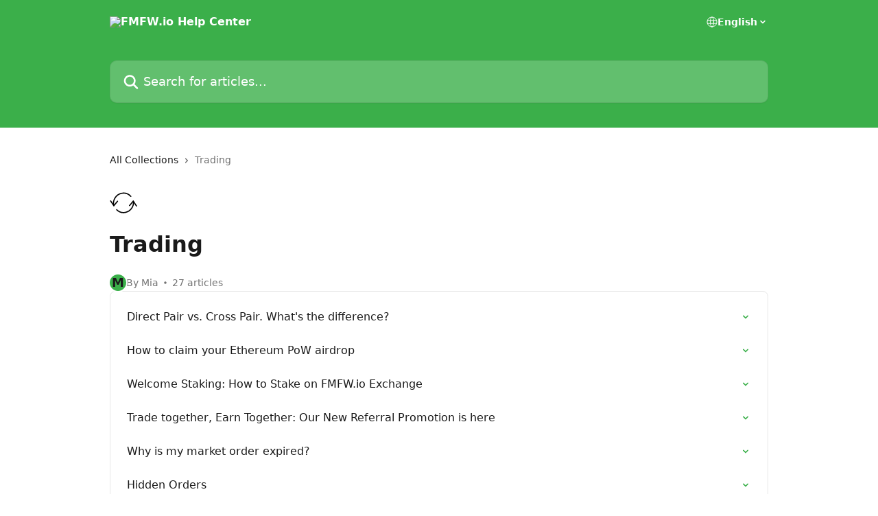

--- FILE ---
content_type: image/svg+xml
request_url: https://intercom.help/fmfwio/assets/svg/icon:info-sync/000000
body_size: -624
content:
<svg xmlns="http://www.w3.org/2000/svg" viewBox="0 0 48 48" style="stroke: #000000;">
  <g stroke-width="2" fill="none" fill-rule="evenodd" stroke-linecap="round" stroke-linejoin="round">
    <path d="M1.56 20.21l5.56 8.312 6.424-7.662M46.69 28.9l-5.555-8.313-6.427 7.663"/>
    <path d="M41.167 20.625c1.652 8.82-4.687 17.482-13.16 19.468-5.912 1.386-11.832-.5-15.853-4.478m-5.03-7.198c-2.607-9.77 3.98-19.285 13.12-21.427 6.317-1.48 12.634.77 16.643 5.315"/>
  </g>
</svg>